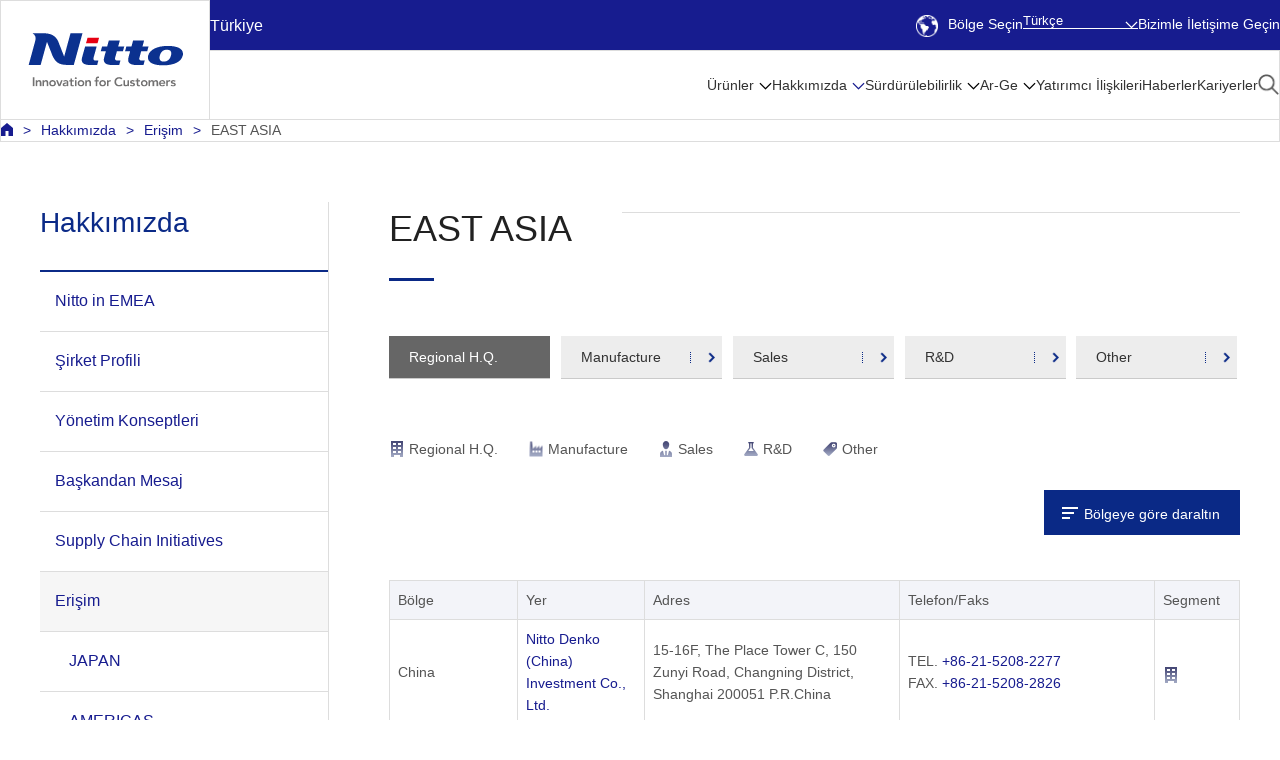

--- FILE ---
content_type: text/html;charset=UTF-8
request_url: https://form.nitto.com/tr/tr/about_us/access/eastasia/
body_size: 71785
content:




<!DOCTYPE html PUBLIC "-//W3C//DTD XHTML 1.0 Transitional//EN" "http://www.w3.org/TR/xhtml1/DTD/xhtml1-transitional.dtd">
<html lang="tr" xml:lang="tr" xmlns="http://www.w3.org/1999/xhtml">
  <head>

    <meta content="text/html; charset=utf-8" http-equiv="Content-Type" />
    <!-- SP::META -->
    <meta name="viewport" content="width=device-width,initial-scale=1">
    <!-- /SP::META -->
    <title>EAST ASIA | Nitto in Türkiye</title>
    <meta content="access_Description" name="Description" />
    <meta content="access_Keyword" name="Keywords" />
    <link rel="alternate" hreflang="ja" href="https://www.nitto.com/jp/ja/about_us/access/eastasia/" />
    <link rel="alternate" hreflang="en-jp" href="https://www.nitto.com/jp/en/about_us/access/eastasia/" />
    <link rel="alternate" hreflang="pt-br" href="https://www.nitto.com/br/pt/about_us/access/eastasia/" />
    <link rel="alternate" hreflang="en-in" href="https://www.nitto.com/in/en/about_us/access/eastasia/" />
    <link rel="alternate" hreflang="en-id" href="https://www.nitto.com/sea/en/about_us/access/eastasia/" />
    <link rel="alternate" hreflang="en-kh" href="https://www.nitto.com/sea/en/about_us/access/eastasia/" />
    <link rel="alternate" hreflang="en-la" href="https://www.nitto.com/sea/en/about_us/access/eastasia/" />
    <link rel="alternate" hreflang="en-my" href="https://www.nitto.com/sea/en/about_us/access/eastasia/" />
    <link rel="alternate" hreflang="en-ph" href="https://www.nitto.com/sea/en/about_us/access/eastasia/" />
    <link rel="alternate" hreflang="en-sg" href="https://www.nitto.com/sea/en/about_us/access/eastasia/" />
    <link rel="alternate" hreflang="en-th" href="https://www.nitto.com/sea/en/about_us/access/eastasia/" />
    <link rel="alternate" hreflang="en-vn" href="https://www.nitto.com/sea/en/about_us/access/eastasia/" />
    <link rel="alternate" hreflang="tr" href="https://www.nitto.com/tr/tr/about_us/access/eastasia/" />
    <link rel="alternate" hreflang="es-ar" href="https://www.nitto.com/br/es/about_us/access/eastasia/" />
    <link rel="alternate" hreflang="es-bo" href="https://www.nitto.com/br/es/about_us/access/eastasia/" />
    <link rel="alternate" hreflang="es-bz" href="https://www.nitto.com/br/es/about_us/access/eastasia/" />
    <link rel="alternate" hreflang="es-cl" href="https://www.nitto.com/br/es/about_us/access/eastasia/" />
    <link rel="alternate" hreflang="es-co" href="https://www.nitto.com/br/es/about_us/access/eastasia/" />
    <link rel="alternate" hreflang="es-cr" href="https://www.nitto.com/br/es/about_us/access/eastasia/" />
    <link rel="alternate" hreflang="es-ec" href="https://www.nitto.com/br/es/about_us/access/eastasia/" />
    <link rel="alternate" hreflang="es-gt" href="https://www.nitto.com/br/es/about_us/access/eastasia/" />
    <link rel="alternate" hreflang="es-hn" href="https://www.nitto.com/br/es/about_us/access/eastasia/" />
    <link rel="alternate" hreflang="es-mx" href="https://www.nitto.com/br/es/about_us/access/eastasia/" />
    <link rel="alternate" hreflang="es-pa" href="https://www.nitto.com/br/es/about_us/access/eastasia/" />
    <link rel="alternate" hreflang="es-pe" href="https://www.nitto.com/br/es/about_us/access/eastasia/" />
    <link rel="alternate" hreflang="es-py" href="https://www.nitto.com/br/es/about_us/access/eastasia/" />
    <link rel="alternate" hreflang="es-uy" href="https://www.nitto.com/br/es/about_us/access/eastasia/" />
    <link rel="alternate" hreflang="es-ve" href="https://www.nitto.com/br/es/about_us/access/eastasia/" />
    <link rel="alternate" hreflang="ko" href="https://www.nitto.com/kr/ko/about_us/access/eastasia/" />
    <link rel="alternate" hreflang="en-ca" href="https://www.nitto.com/us/en/about_us/access/eastasia/" />
    <link rel="alternate" hreflang="en-us" href="https://www.nitto.com/us/en/about_us/access/eastasia/" />
    <link rel="alternate" hreflang="en-ae" href="https://www.nitto.com/eu/en/about_us/access/eastasia/" />
    <link rel="alternate" hreflang="en-be" href="https://www.nitto.com/eu/en/about_us/access/eastasia/" />
    <link rel="alternate" hreflang="en-bg" href="https://www.nitto.com/eu/en/about_us/access/eastasia/" />
    <link rel="alternate" hreflang="en-ch" href="https://www.nitto.com/eu/en/about_us/access/eastasia/" />
    <link rel="alternate" hreflang="en-cy" href="https://www.nitto.com/eu/en/about_us/access/eastasia/" />
    <link rel="alternate" hreflang="en-cz" href="https://www.nitto.com/eu/en/about_us/access/eastasia/" />
    <link rel="alternate" hreflang="en-dk" href="https://www.nitto.com/eu/en/about_us/access/eastasia/" />
    <link rel="alternate" hreflang="en-fi" href="https://www.nitto.com/eu/en/about_us/access/eastasia/" />
    <link rel="alternate" hreflang="en-gr" href="https://www.nitto.com/eu/en/about_us/access/eastasia/" />
    <link rel="alternate" hreflang="en-hr" href="https://www.nitto.com/eu/en/about_us/access/eastasia/" />
    <link rel="alternate" hreflang="en-hu" href="https://www.nitto.com/eu/en/about_us/access/eastasia/" />
    <link rel="alternate" hreflang="en-kw" href="https://www.nitto.com/eu/en/about_us/access/eastasia/" />
    <link rel="alternate" hreflang="en-lt" href="https://www.nitto.com/eu/en/about_us/access/eastasia/" />
    <link rel="alternate" hreflang="en-lv" href="https://www.nitto.com/eu/en/about_us/access/eastasia/" />
    <link rel="alternate" hreflang="en-md" href="https://www.nitto.com/eu/en/about_us/access/eastasia/" />
    <link rel="alternate" hreflang="en-me" href="https://www.nitto.com/eu/en/about_us/access/eastasia/" />
    <link rel="alternate" hreflang="en-mt" href="https://www.nitto.com/eu/en/about_us/access/eastasia/" />
    <link rel="alternate" hreflang="en-nl" href="https://www.nitto.com/eu/en/about_us/access/eastasia/" />
    <link rel="alternate" hreflang="en-no" href="https://www.nitto.com/eu/en/about_us/access/eastasia/" />
    <link rel="alternate" hreflang="en-om" href="https://www.nitto.com/eu/en/about_us/access/eastasia/" />
    <link rel="alternate" hreflang="en-pl" href="https://www.nitto.com/eu/en/about_us/access/eastasia/" />
    <link rel="alternate" hreflang="en-pt" href="https://www.nitto.com/eu/en/about_us/access/eastasia/" />
    <link rel="alternate" hreflang="en-qa" href="https://www.nitto.com/eu/en/about_us/access/eastasia/" />
    <link rel="alternate" hreflang="en-ro" href="https://www.nitto.com/eu/en/about_us/access/eastasia/" />
    <link rel="alternate" hreflang="en-sa" href="https://www.nitto.com/eu/en/about_us/access/eastasia/" />
    <link rel="alternate" hreflang="en-se" href="https://www.nitto.com/eu/en/about_us/access/eastasia/" />
    <link rel="alternate" hreflang="en-si" href="https://www.nitto.com/eu/en/about_us/access/eastasia/" />
    <link rel="alternate" hreflang="en-sk" href="https://www.nitto.com/eu/en/about_us/access/eastasia/" />
    <link rel="alternate" hreflang="eu-gb" href="https://www.nitto.com/eu/en/about_us/access/eastasia/" />
    <link rel="alternate" hreflang="fr" href="https://www.nitto.com/eu/fr/about_us/access/eastasia/" />
    <link rel="alternate" hreflang="de" href="https://www.nitto.com/eu/de/about_us/access/eastasia/" />
    <link rel="alternate" hreflang="zh-Hant-tw" href="https://www.nitto.com/tw/zht/about_us/access/eastasia/" />
    <link rel="alternate" hreflang="en-tw" href="https://www.nitto.com/tw/en/about_us/access/eastasia/" />
    <link rel="alternate" hreflang="it" href="https://www.nitto.com/eu/it/about_us/access/eastasia/" />
    <link rel="alternate" hreflang="es-es" href="https://www.nitto.com/eu/es/about_us/access/eastasia/" />
    <link rel="alternate" hreflang="en-at" href="https://www.nitto.com/au/en/about_us/access/eastasia/" />
    <link rel="alternate" hreflang="en-nz" href="https://www.nitto.com/au/en/about_us/access/eastasia/" />

    <meta content="text/javascript" http-equiv="Content-Script-Type" />
    <meta content="text/css" http-equiv="Content-Style-Type" />

    <!-- OGP -->
    <meta property="og:title" content="EAST ASIA" />
    <meta property="og:type" content="article" />
    <meta property="og:description" content="access_Description" />
    <meta property="og:site_name" content="Nitto in Türkiye" />
    <meta property="og:image" content="https://www.nitto.com/common/img/ogp_common_image.png" />
    <meta property="og:url" content="https://www.nitto.com/tr/tr/about_us/access/eastasia/index.jsp" />
    <meta name="twitter:card" content="summary_large_image" />
    <!-- /OGP -->


    <!-- Common Resources -->
    <link href="/common/img/favicon.ico" rel="shortcut icon" />
    <link href="/common/css/print.css" media="print" rel="stylesheet" type="text/css" />
    <link href="/common/css/general.css" media="all" rel="stylesheet" type="text/css" />
    <link href="/common/css/global.css" media="all" rel="stylesheet" type="text/css" />
    <link href="/common/css/module.css" media="all" rel="stylesheet" type="text/css" />
    <link href="/common/css/page.css" media="all" rel="stylesheet" type="text/css" />
    <!-- SP::CSS -->
    <link href="/common/css/rsp.css" media="all" rel="stylesheet" type="text/css" />
    <!-- /SP::CSS -->
    <link href="/common_new/css/general.css" media="all" rel="stylesheet" type="text/css" />
    <link href="/common_new/css/layout.css" media="all" rel="stylesheet" type="text/css" />
    <link href="/common_new/css/module.css" media="all" rel="stylesheet" type="text/css" />
    <link href="/common_new/css/print.css" media="print" rel="stylesheet" type="text/css" />

    <script src="/common/js/jquery.js" type="text/javascript"></script>
    <script src="/common/js/global.js" type="text/javascript"></script>
    <script src="/common/js/jquery.matchHeight.js" type="text/javascript"></script>
    <script src="/common/js/globalnavi.js" type="text/javascript"></script>

    <!-- SP::JS -->
    <script src="/common/js/rsp.js" type="text/javascript"></script>
    <!-- /SP::JS -->
    <script src="/common_new/js/common.js" type="text/javascript"></script>
    <script src="/common_new/js/flipsnap.min.js" type="text/javascript"></script>
    <!-- /Common Resources -->
    <!-- Common Local Resources -->
    <link href="/tr/tr/common_local/css/style.css" media="all" rel="stylesheet" type="text/css" />
    <link href="/tr/tr/common_local/css/global_nav.css" media="all" rel="stylesheet" type="text/css" />
    <!-- /Common Local Resources -->

<!-- 2023 Header & Footer Resources -->
<link href="/common_2023/css/navigation.css" rel="stylesheet">
<link href="/common_2023/css/adjust.css" rel="stylesheet">
<script src="/common_2023/js/navigation.js" type="module"></script>
<script src="/common_2023/js/adjust.js" type="module"></script>
<!-- /2023 Header & Footer Resources -->


  </head>
  <body class="s-local s-page g-rsp-page">
<!-- Google Tag Manager -->
<noscript><iframe src="//www.googletagmanager.com/ns.html?id=GTM-NHVKSC"
height="0" width="0" style="display:none;visibility:hidden"></iframe></noscript>
<script>(function(w,d,s,l,i){w[l]=w[l]||[];w[l].push({'gtm.start':
new Date().getTime(),event:'gtm.js'});var f=d.getElementsByTagName(s)[0],
j=d.createElement(s),dl=l!='dataLayer'?'&l='+l:'';j.async=true;j.src=
'//www.googletagmanager.com/gtm.js?id='+i+dl;f.parentNode.insertBefore(j,f);
})(window,document,'script','dataLayer','GTM-NHVKSC');</script>
<!-- End Google Tag Manager -->



<script type="text/javascript"> 
//<![CDATA[ 
var locale_and_language = '/tr/tr';
function fillLocale_And_Language (target2) {
    target2.value =  locale_and_language;
}
//]]>
</script>
<div id="top"></div>
<p id="G-SKIP"><a href="#G-MAIN-AREA">Ana metne git</a></p>
<noscript><p id="NoScript">Este site usa JavaScript. Favor ativar Javascript na configuração do navegador para visualizar o conteúdo Bu site JavaScript kullanmaktadır. İçeriği görüntülemek için lütfen tarayıcı ayarlarınızda  JavaScript etkinleştiriniz.</p></noscript>
<header class="Header" id="header">
<div class="Header__inner">
<div class="Header__logo">
<h1><a href="/tr/tr/"><img src="/common_2023/img/nitto_logo.svg" alt="Nitto" width="300" height="105"></a></h1>
</div>
<div class="Header__utility">
<div class="Header__region">Türkiye</div>
<ul class="Header__utilityLinks">
<li class="Header__selectRegion"><a href="/" lang="en"><span class="IconEarth"></span>Bölge Seçin</a></li>
<li class="Header__langSelect">

<div class="HeaderLangMenu">
<button class="HeaderLangMenu__button">
<span class="HeaderLangMenu__buttonLabel --desktop">Türkçe</span>
<span class="HeaderLangMenu__buttonLabel --mobile">TR</span>
</button>
<div class="HeaderLangMenu__panel">
<ul>
<li><a href="/eu/en/about_us/access/eastasia/" lang="en">English</a></li>
<li><a href="/eu/fr/about_us/access/eastasia/" lang="fr">Français</a></li>
<li><a href="/eu/de/about_us/access/eastasia/" lang="de">Deutsch</a></li>
<li><a href="/eu/it/about_us/access/eastasia/" lang="it">Italiano</a></li>
<li><a href="/eu/es/about_us/access/eastasia/" lang="es">Español</a></li>
</ul>
</div>
</div>
</li>
<li class="Header__contact"><a href="https://form.nitto.com/tr/tr/form/inquiries/" class="m-popup">Bizimle İletişime Geçin</a></li>
</ul>
<button class="Header__regionButton" aria-label="Select Region">
<span class="IconEarth"></span>
<span class="IconCross"></span>
</button>
<button class="Header__menuButton" aria-label="Menu">
<span class="IconHamburger">
<span class="IconHamburger__bar1"></span>
<span class="IconHamburger__bar2"></span>
<span class="IconHamburger__bar3"></span>
</span>
<span class="IconCross"></span>
</button>
</div>
<div class="Header__regionPanel">
</div><!-- /.Header__regionPanel -->
<div class="Header__other">
<div class="HeaderSearch">
<div class="HeaderSearchForm">
<form class="m-search" name="search_form" action="/tr/tr/search/" role="search">
<label for="i_search_input_ja">Anahtar Sözcüğe göre Arama</label>
<div class="HeaderSearchForm__container">
<div class="HeaderSearchForm__input">
<input class="iSearchAssist m-keyword" id="i_search_input_ja" type="text" name="kw" placeholder="Anahtar Sözcük Girişi" />
<input type="hidden" name="env" value="nitto3">
<input type="hidden" name="temp" value="template_tr">
</div>
<div class="HeaderSearchForm__button">
<input alt="Araştır" src="/common_2023/img/icon_product_search.png" type="image" />
</div>
</div>
</form>
</div>
<div class="HeaderSearch__close"><button><span class="IconCross"></span>Kapat</button></div>
</div><!-- /.HeaderSearch -->
<nav class="Menu">
<ul class="Menu__menuBar">
<li class="Menu__menuItem">
<div class="Menu__category">
<a class="Menu__categoryAnchor --sub" href="/tr/tr/products/">Ürünler</a>
</div>
<div class="MenuPanel">
<div class="MenuPanel__inner">
<button class="MenuPanel__back">Menü</button>
<p class="MenuPanel__category"><a href="/tr/tr/products/">Ürünler</a></p>
<div class="MenuPanel__grid --grid-4">
<div class="MenuPanel__gridItem">
<div class="MenuPanel__panel"><button>Endüstriyel Bant</button></div>
<div class="MenuPanel__detail">
<ul class="MenuPanel__links">
<li class="MenuPanel__panelTitle"><span>Endüstriyel Bant</span>
<ul>
<li class="MenuPanel__link"><a href="/tr/tr/products/double/">Çift Taraflı Bant</a></li>
<li class="MenuPanel__link"><a href="/tr/tr/products/surface/">Yüzey Koruyucu Film</a></li>
<li class="MenuPanel__link"><a href="/tr/tr/products/sealing/">Yalıtım Malzemeleri</a></li>
<li class="MenuPanel__link"><a href="/tr/tr/products/maskingtape/">Maskeleme Bandı</a></li>
<li class="MenuPanel__link"><a href="/tr/tr/products/construction/">Konut ve İnşaat için Materyaller</a></li>
<li class="MenuPanel__link"><a href="/tr/tr/products/semicon/">Yarı İletken İmalat Süreci Ürünleri</a></li>
<li class="MenuPanel__link"><a href="/tr/tr/products/e_parts/">Elektrikli ve Elektronik Cihazlar için Bant</a></li>
<li class="MenuPanel__link"><a href="/tr/tr/products/resin/">Floroplastik Tabakalar ve Bant NITOFLON™</a></li>
<li class="MenuPanel__link"><a href="/tr/tr/products/temish_search/">Floroplastik Gözenekli Film TEMISH™</a></li>
<li class="MenuPanel__link"><a href="/tr/tr/products/film/">Gözenekli Tabaka/Nefes Alabilen Malzeme</a></li>
<li class="MenuPanel__link"><a href="/tr/tr/products/packaging_and_equip/">Ambalaj Bandı</a></li>
<li class="MenuPanel__link"><a href="/tr/tr/products/barcode/">Fonksiyonel Termal Transfer Sistemi</a></li>
</ul>
</li>
</ul>
</div>
</div>
<div class="MenuPanel__gridItem">
<div class="MenuPanel__panel"><button>Optronik</button></div>
<div class="MenuPanel__detail">
<ul class="MenuPanel__links">
<li class="MenuPanel__panelTitle"><span>Optronik</span>
<ul>
<li class="MenuPanel__link"><a href="/tr/tr/products/optical/">FPD/Dokunmatik Panel ile İlgili Ürünler</a></li>
<li class="MenuPanel__link"><a href="/tr/tr/products/flexible/">Esnek Baskılı Devre Kartları</a></li>
</ul>
</li>
</ul>
</div>
</div>
<div class="MenuPanel__gridItem">
<div class="MenuPanel__panel"><button>İnsan Hayatı</button></div>
<div class="MenuPanel__detail">
<ul class="MenuPanel__links">
<li class="MenuPanel__panelTitle"><span>İnsan Hayatı</span>
<ul>
<li class="MenuPanel__link"><a href="/tr/tr/products/membrane/list/">Membran Ürünler</a></li>
<li class="MenuPanel__link"><a href="/tr/tr/products/medical/">Tıbbi Ürünler</a></li>
<li class="MenuPanel__link"><a href="/tr/tr/products/hygiene/">Hijyen</a></li>
</ul>
</li>
</ul>
</div>
</div>
<div class="MenuPanel__gridItem">
<div class="MenuPanel__panel"><button>Yeni Ürünler/Teknolojiler</button></div>
<div class="MenuPanel__detail">
<ul class="MenuPanel__links">
<li class="MenuPanel__panelTitle"><span>Yeni Ürünler/Teknolojiler</span>
<ul>
<li class="MenuPanel__link"><a href="/tr/tr/products/raycrea/">Işık Kontrol Teknolojisi "RAYCREA"</a></li>
<li class="MenuPanel__link"><a href="/tr/tr/products/flexSensing/">Esnek Algılama</a></li>
</ul>
</li>
</ul>
</div>
<div class="MenuPanel__productLinks">
<ul>
<li class="MenuPanel__productLink"><a href="/tr/tr/markets/industry/"><span>Sektöre göre Bul</span></a></li>
<li class="MenuPanel__productLink"><a href="/tr/tr/markets/function/"><span>İşleve Göre Bul</span></a></li>
</ul>
</div>
</div>
</div>

<div class="MenuPanel__close"><button><span class="IconCross"></span>Kapat</button></div>
</div>
</div>
</li>
<li class="Menu__menuItem">
<div class="Menu__category">
<a class="Menu__categoryAnchor --sub" href="/tr/tr/about_us/">Hakkımızda</a>
</div>
<div class="MenuPanel">
<div class="MenuPanel__inner">
<button class="MenuPanel__back">Menü</button>
<p class="MenuPanel__category"><a href="/tr/tr/about_us/">Hakkımızda</a></p>
<div class="MenuPanel__grid --grid-4">
<div class="MenuPanel__gridItem">
<ul class="MenuPanel__links">
<li class="MenuPanel__panelLink"><a href="/tr/tr/about_us/europe/"><span>Nitto in EMEA</span></a>
<ul>
<li class="MenuPanel__link"><a href="/tr/tr/about_us/europe/Belgium/">Nitto in Belgium</a></li>
<!--<li class="MenuPanel__link"><a href="/tr/tr/about_us/europe/uk/">Nitto in United Kingdom</a></li>-->
<!--<li class="MenuPanel__link"><a href="/tr/tr/about_us/europe/czech/">Nitto in Czech Republic</a></li>-->
<!--<li class="MenuPanel__link"><a href="/tr/tr/about_us/europe/hungary/">Nitto in Hungary</a></li>-->
<!--<li class="MenuPanel__link"><a href="/tr/tr/about_us/europe/sweden/">Nitto in Sweden</a></li>-->
<li class="MenuPanel__link"><a href="/tr/tr/about_us/europe/turkey/">Nitto in Turkey</a></li>
<li class="MenuPanel__link"><a href="/tr/tr/about_us/europe/germany/">Nitto in Germany</a></li>
<!--<li class="MenuPanel__link"><a href="/tr/tr/about_us/europe/france/">Nitto in France</a></li>-->
<!--<li class="MenuPanel__link"><a href="/tr/tr/about_us/europe/italy/">Nitto in Italy</a></li>-->
<!--<li class="MenuPanel__link"><a href="/tr/tr/about_us/europe/poland/">Nitto in Poland</a></li>-->
<!--<li class="MenuPanel__link"><a href="/tr/tr/about_us/europe/spain/">Nitto in Spain</a></li>-->
<!--<li class="MenuPanel__link"><a href="/tr/tr/about_us/europe/russia/">Nitto in Russia</a></li>-->
<!--<li class="MenuPanel__link"><a href="/tr/tr/about_us/europe/southafrica/">Nitto in Republic of South Africa</a></li>-->
</ul>
</li>
</ul>
</div>
<div class="MenuPanel__gridItem">
<ul class="MenuPanel__links">
<li class="MenuPanel__panelLink"><a href="/tr/tr/about_us/message/"><span>Başkandan Mesaj</span></a></li>
</ul>
</div>
<div class="MenuPanel__gridItem">
<div class="MenuPanel__panel"><button>Yönetim Konseptleri</button></div>
<div class="MenuPanel__detail">
<ul class="MenuPanel__links">
<li class="MenuPanel__panelLink"><a href="/tr/tr/about_us/concepts/"><span>Yönetim Konseptleri</span></a>
<ul>
<li class="MenuPanel__link"><a href="/tr/tr/about_us/concepts/vision1/">Kurumsal Felsefe</a></li>
<li class="MenuPanel__link"><a href="/tr/tr/about_us/concepts/nitto_for_everyone_2025/">Orta Vadeli Yönetim Planı</a></li>
<li class="MenuPanel__link"><a href="/tr/tr/about_us/concepts/businessmodel/">Nitto'nun Orijinal İş Modelleri</a></li>
<li class="MenuPanel__link"><a href="/tr/tr/about_us/concepts/brand/">Nitto Markası hakkında</a></li>
</ul>
</li>
</ul>
</div>
</div>
<div class="MenuPanel__gridItem">
<div class="MenuPanel__panel"><button>Şirket Profili</button></div>
<div class="MenuPanel__detail">
<ul class="MenuPanel__links">
<li class="MenuPanel__panelLink"><a href="/tr/tr/about_us/corporate/"><span>Şirket Profili</span></a>
<ul>
<li class="MenuPanel__link"><a href="/tr/tr/about_us/corporate/outline/">Şirket Bilgileri</a></li>
<li class="MenuPanel__link"><a href="/tr/tr/about_us/corporate/results/">Önemli Mali Veriler</a></li>
<li class="MenuPanel__link"><a href="/tr/tr/about_us/corporate/history/">Tarihçe</a></li>
<li class="MenuPanel__link"><a href="/tr/tr/about_us/corporate/board/">Yönetim Kurulu</a></li>
<li class="MenuPanel__link"><a href="/tr/tr/about_us/corporate/organization/">Organizasyon Şeması</a></li>
<li class="MenuPanel__link"><a href="/tr/tr/about_us/corporate/group/">Küresel Ağ</a></li>
<li class="MenuPanel__link"><a href="/tr/tr/about_us/corporate/corporate_profile/">Şirket Profili PDF</a></li>
<li class="MenuPanel__link"><a href="/tr/tr/about_us/corporate/corporate_movie/">Şirket Filmi</a></li>
<li class="MenuPanel__link"><a href="/tr/tr/about_us/corporate/award/">Ödüller</a></li>
<li class="MenuPanel__link"><a href="/tr/tr/about_us/corporate/business_study/">Vaka Çalışmaları</a></li>
</ul>
</li>
</ul>
</div>
</div>
<div class="MenuPanel__gridItem">
<div class="MenuPanel__panel"><button>Tedarik Zinciri Girişimleri</button></div>
<div class="MenuPanel__detail">
<ul class="MenuPanel__links">
<li class="MenuPanel__panelLink"><a href="/tr/tr/sustainability/social/procurement/"><span>Tedarik Zinciri Girişimleri</span></a>
<ul>
<li class="MenuPanel__link"><a href="/tr/tr/sustainability/social/procurement/policy/">Tedarik Zinciri Yönetimi</a></li>
<li class="MenuPanel__link"><a href="/tr/tr/sustainability/social/procurement/sustainable_procurement/">Sürdürülebilir Tedarik Girişimleri</a></li>
<li class="MenuPanel__link"><a href="/tr/tr/sustainability/social/procurement/new/">İşlemler</a></li>
<li class="MenuPanel__link"><a href="/tr/tr/sustainability/social/procurement/partner_hotline/">İş Ortağı Acil Hat</a></li>
<li class="MenuPanel__link"><a href="/tr/tr/sustainability/social/procurement/checklist/">Tedarik Kontrol Listesi</a></li>
</ul>
</li>
</ul>
</div>
</div>
<div class="MenuPanel__gridItem">
<div class="MenuPanel__panel"><button>Yer</button></div>
<div class="MenuPanel__detail">
<ul class="MenuPanel__links">
<li class="MenuPanel__panelLink"><a href="/tr/tr/about_us/access/"><span>Yer</span></a>
<ul>
<li class="MenuPanel__link"><a href="/tr/tr/about_us/access/japan/">JAPONYA</a></li>
<li class="MenuPanel__link"><a href="/tr/tr/about_us/access/americas/">AMERİKA KITASI</a></li>
<li class="MenuPanel__link"><a href="/tr/tr/about_us/access/europe/">EMEA</a></li>
<li class="MenuPanel__link"><a href="/tr/tr/about_us/access/eastasia/">DOĞU ASYA</a></li>
<li class="MenuPanel__link"><a href="/tr/tr/about_us/access/southeastasia/">GÜNEYDOĞU ASYA VE OKYANUSYA</a></li>
</ul>
</li>
</ul>
</div>
</div>
<div class="MenuPanel__gridItem">
<ul class="MenuPanel__links">
<li class="MenuPanel__panelLink"><a href="/tr/tr/about_us/library/"><span>Nitto Kitaplığı</span></a></li>
</ul>
</div>
<div class="MenuPanel__gridItem">
<ul class="MenuPanel__links">
<li class="MenuPanel__panelLink"><a href="/tr/tr/about_us/discover_nitto/"><span>Nitto’yu Keşfet</span></a></li>
</ul>
</div>
</div>

<div class="MenuPanel__close"><button><span class="IconCross"></span>Kapat</button></div>
</div>
</div>
</li>
<li class="Menu__menuItem">
<div class="Menu__category">
<a class="Menu__categoryAnchor --sub" href="/tr/tr/sustainability/">Sürdürülebilirlik</a>
</div>
<div class="MenuPanel">
<div class="MenuPanel__inner">
<button class="MenuPanel__back">Menü</button>
<p class="MenuPanel__category"><a href="/tr/tr/sustainability/">Sürdürülebilirlik</a></p>
<div class="MenuPanel__grid --grid-4">
<div class="MenuPanel__gridItem">
<div class="MenuPanel__panel"><button>Odaklanmış</button></div>
<div class="MenuPanel__detail">
<ul class="MenuPanel__links">
<li class="MenuPanel__panelLink"><a href="/tr/tr/sustainability/infocus/"><span>Odaklanmış</span></a>
<ul>
<li class="MenuPanel__link"><a href="/tr/tr/sustainability/infocus/top_message/">Başkandan Mesaj</a></li>
<li class="MenuPanel__link"><a href="/tr/tr/sustainability/infocus/policy/">Sürdürülebilirlik hakkında Temel Politika</a></li>
<li class="MenuPanel__link"><a href="/tr/tr/sustainability/infocus/materiality/">Sürdürülebilirlik için Önemli Sorunlar</a></li>
<li class="MenuPanel__link"><a href="/tr/tr/sustainability/infocus/stakeholders/">Paydaşlarla İlişki</a></li>
<li class="MenuPanel__link"><a href="/tr/tr/sustainability/infocus/TCFD/">TCFD Önerileri Uyarınca Açıklama</a></li>
<li class="MenuPanel__link"><a href="/tr/tr/sustainability/infocus/flags/">PlanetFlags™/HumanFlags™ Takdir Programı<br>
-Çevreye ve/veya İnsan Hayatına Katkıda Bulunan Ürünler</a></li>
<li class="MenuPanel__link"><a href="/tr/tr/sustainability/infocus/TNFD/">Nitto Group’s Response to Nature-Related Issues <br/>(Disclosure Based on TNFD Recommendations)</a></li>
</ul>
</li>
</ul>
</div>
</div>
<div class="MenuPanel__gridItem">
<div class="MenuPanel__panel"><button>Çevreye Dair Çabalar</button></div>
<div class="MenuPanel__detail">
<ul class="MenuPanel__links">
<li class="MenuPanel__panelLink"><a href="/tr/tr/sustainability/environment/"><span>Çevreye Dair Çabalar</span></a>
<ul>
<li class="MenuPanel__link"><a href="/tr/tr/sustainability/environment/policy/">Çevre Yönetimi</a></li>
<li class="MenuPanel__link"><a href="/tr/tr/sustainability/environment/decarbonized_society/">Karbondan arındırılmış bir toplumun hayata geçirilmesi</a></li>
<li class="MenuPanel__link"><a href="/tr/tr/sustainability/environment/circular_society/">Döngüsel Toplumun Hayata Geçirilmesi</a></li>
<li class="MenuPanel__link"><a href="/tr/tr/sustainability/environment/biodiversity/">Biyoçeşitliliğin Korunması</a></li>
<li class="MenuPanel__link"><a href="/tr/tr/sustainability/environment/sites/">Tesislere göre Çevre Faaliyetleri</a></li>
<!--<li class="MenuPanel__link"><a href="/tr/tr/sustainability/environment/data/">Çevresel Veriler</a></li>-->
<li class="MenuPanel__link"><a href="/tr/tr/sustainability/environment/chemical/">Kimyasal Madde Yönetimi</a></li>
</ul>
</li>
</ul>
</div>
</div>
<div class="MenuPanel__gridItem">
<div class="MenuPanel__panel"><button>Toplumla İlişki</button></div>
<div class="MenuPanel__detail">
<ul class="MenuPanel__links">
<li class="MenuPanel__panelLink"><a href="/tr/tr/sustainability/social/"><span>Toplumla İlişki</span></a>
<ul>
<li class="MenuPanel__link"><a href="/tr/tr/sustainability/social/procurement/">Tedarik Zinciri Girişimleri</a></li>
<li class="MenuPanel__link"><a href="/tr/tr/sustainability/social/human/">İnsan Hakları hakkında Temel Politika</a></li>
<li class="MenuPanel__link"><a href="/tr/tr/sustainability/social/safety/">Mesleki Güvenlik ve Sağlık</a></li>
<li class="MenuPanel__link"><a href="/tr/tr/sustainability/social/customer_satisfaction/">Ürün Kalitesi</a></li>
<li class="MenuPanel__link"><a href="/tr/tr/sustainability/social/contribution/">Sosyal Eylem Programı</a></li>
<li class="MenuPanel__link"><a href="/tr/tr/sustainability/social/human_resources/">İnsan Kaynakları Yönetimi</a></li>
</ul>
</li>
</ul>
</div>
</div>
<div class="MenuPanel__gridItem">
<div class="MenuPanel__panel"><button>Kurumsal Yönetimi</button></div>
<div class="MenuPanel__detail">
<ul class="MenuPanel__links">
<li class="MenuPanel__panelLink"><a href="/tr/tr/sustainability/governance/"><span>Kurumsal Yönetimi</span></a>
<ul>
<li class="MenuPanel__link"><a href="/tr/tr/ir/governance/policy/">Kurumsal Yönetim hakkındaki Temel Görüşlerimiz</a></li>
<li class="MenuPanel__link"><a href="/tr/tr/ir/governance/system/">Kurumsal Yönetim Sistemi</a></li>
<li class="MenuPanel__link"><a href="/tr/tr/ir/governance/board_policy/">Yönetim Kurulu ve Şirket Denetçiler Kurulu ile ilgili Politikalar</a></li>
<li class="MenuPanel__link"><a href="/tr/tr/sustainability/governance/capital_stockprice_action/">Action to Implement Management that is Conscious of Cost of Capital and Stock Price</a></li>
<li class="MenuPanel__link"><a href="/tr/tr/ir/governance/constructive_dialogue/">Paydaşlarla Yapıcı Diyaloğa İlişkin Politikalar</a></li>
<li class="MenuPanel__link"><a href="/tr/tr/ir/governance/cross_shareholdings/">Çapraz Hissedarlığa Temel Yaklaşımlar</a></li>
<li class="MenuPanel__link"><a href="/tr/tr/ir/governance/cgreport/">Kurumsal Yönetimi Raporu</a></li>
<li class="MenuPanel__link"><a href="/tr/tr/sustainability/governance/guideline/">İş Yönetimi Kuralları</a></li>
<li class="MenuPanel__link"><a href="/tr/tr/sustainability/governance/management/">Risk Yönetimi</a></li>
<li class="MenuPanel__link"><a href="/tr/tr/sustainability/governance/compliance/">Uyumluluk</a></li>
<li class="MenuPanel__link"><a href="/tr/tr/sustainability/governance/security/">Information Security</a></li>
</ul>
</li>
</ul>
</div>
</div>
<div class="MenuPanel__gridItem">
<ul class="MenuPanel__links">
<li class="MenuPanel__panelLink"><a href="/tr/tr/sustainability/report/"><span>Nitto Group Entegre Raporu</span></a></li>
</ul>
</div>
<div class="MenuPanel__gridItem">
<div class="MenuPanel__panel"><button>Dış Değerlendirmeler/Elde Edilen Durumun Belgelendirilmesi</button></div>
<div class="MenuPanel__detail">
<ul class="MenuPanel__links">
<li class="MenuPanel__panelLink"><a href="/tr/tr/sustainability/certificate/"><span>Dış Değerlendirmeler/Elde Edilen Durumun Belgelendirilmesi</span></a>
<ul>
<li class="MenuPanel__link"><a href="/tr/tr/sustainability/certificate/iso/">Yönetim Sistemi Belgelendirme Durumu</a></li>
<li class="MenuPanel__link"><a href="/tr/tr/sustainability/certificate/djsi/">Dışarıdan Takdir</a></li>
</ul>
</li>
</ul>
</div>
</div>
<div class="MenuPanel__gridItem">
<ul class="MenuPanel__links">
<li class="MenuPanel__panelLink"><a href="/tr/tr/sustainability/gri/"><span>GRI Endeksi</span></a></li>
</ul>
</div>
<div class="MenuPanel__gridItem">
<ul class="MenuPanel__links">
<li class="MenuPanel__panelLink"><a href="/tr/tr/sustainability/data_book/"><span>Sürdürülebilirlik Veri Kitabı</span></a></li>
</ul>
</div>
<div class="MenuPanel__gridItem">
<ul class="MenuPanel__links">
<li class="MenuPanel__panelLink"><a href="/tr/tr/sustainability/cdp/"><span>CDP’ye Sürdürülebilirlik Yanıtı</span></a></li>
</ul>
</div>
</div>

<div class="MenuPanel__close"><button><span class="IconCross"></span>Kapat</button></div>
</div>
</div>
</li>
<li class="Menu__menuItem">
<div class="Menu__category">
<a class="Menu__categoryAnchor --sub" href="/tr/tr/rd/">Ar-Ge</a>
</div>
<div class="MenuPanel">
<div class="MenuPanel__inner">
<button class="MenuPanel__back">Menü</button>
<p class="MenuPanel__category"><a href="/tr/tr/rd/">Ar-Ge</a></p>
<div class="MenuPanel__grid --grid-4">
<div class="MenuPanel__gridItem">
<ul class="MenuPanel__links">
<li class="MenuPanel__panelLink"><a href="/tr/tr/rd/basicpolicy/"><span>ArGe hakkında Temel Politika</span></a></li>
</ul>
</div>
<div class="MenuPanel__gridItem">
<ul class="MenuPanel__links">
<li class="MenuPanel__panelLink"><a href="/tr/tr/rd/base/"><span>Çekirdek Teknolojiler</span></a></li>
</ul>
</div>
<div class="MenuPanel__gridItem">
<ul class="MenuPanel__links">
<li class="MenuPanel__panelLink"><a href="/tr/tr/rd/composite/"><span>Teknoloji Kombinasyonundan Gelen Sinerji</span></a></li>
</ul>
</div>
<div class="MenuPanel__gridItem">
<div class="MenuPanel__panel"><button>Gelişim Tarihçesi</button></div>
<div class="MenuPanel__detail">
<ul class="MenuPanel__links">
<li class="MenuPanel__panelLink"><a href="/tr/tr/rd/develop/"><span>Gelişim Tarihçesi</span></a>
<ul>
<li class="MenuPanel__link"><a href="/tr/tr/rd/develop/asthma/">Çaba ve Tutku ile Yaratılan İlaç Uygulama Sistemi – Yapışkan Yama Formülasyonu</a></li>
<li class="MenuPanel__link"><a href="/tr/tr/rd/develop/cisflex/">İnce film Metal Esaslı Kart CISFLEX™</a></li>
</ul>
</li>
</ul>
</div>
</div>
<div class="MenuPanel__gridItem">
<div class="MenuPanel__panel"><button>Open Technology</button></div>
<div class="MenuPanel__detail">
<ul class="MenuPanel__links">
<li class="MenuPanel__panelLink"><a href="/tr/tr/rd/ot/"><span>Open Technology</span></a>
<ul>
<!--<li class="MenuPanel__link"><a href="/tr/tr/rd/ot/index.jsp#license">Licensable Technology</a></li>-->
<li class="MenuPanel__link"><a href="/tr/tr/others/rd/ot/file/Open_Technology_202507.pdf" target="_blank">Radio Wave Absorber(PDF)</a></li>
<li class="MenuPanel__link"><a href="/tr/tr/rd/ot/dtf/">Radio Wave Transparency Decorative Film</a></li>
<li class="MenuPanel__link"><a href="/tr/tr/rd/ot/ec/">Electrochromic</a></li>
<!--<li class="MenuPanel__link"><a href="/tr/tr/rd/ot/index.jsp#co-creation">Co-creation Technology</a></li>-->
<li class="MenuPanel__link"><a href="/tr/tr/rd/ot/nir/">Infrared Transmission | NIR</a></li>
</ul>
</li>
</ul>
</div>
</div>
</div>

<div class="MenuPanel__close"><button><span class="IconCross"></span>Kapat</button></div>
</div>
</div>
</li>
<li class="Menu__menuItem">
<div class="Menu__category">
<a class="Menu__categoryAnchor" href="/tr/tr/ir/">Yatırımcı İlişkileri</a>
</div>
</li>
<li class="Menu__menuItem">
<div class="Menu__category">
<a class="Menu__categoryAnchor" href="/tr/tr/news/">Haberler</a>
</div>
</li>
<li class="Menu__menuItem">
<div class="Menu__category">
<a class="Menu__categoryAnchor" href="/tr/tr/employment/">Kariyerler</a>
</div>
</li>
<li class="Menu__menuItem --search">
<div class="Menu__category">
<a class="HeaderSearchButton" href="/tr/tr/search/" aria-label="Search"></a>
</div>
</li>
</ul>
</nav><!-- /.Menu -->
<div class="Header__subNav">
<ul>
<li><a href="https://form.nitto.com/tr/tr/form/inquiries/" class="m-popup">İletişim</a></li>
<li><a href="/tr/tr/faq/">SSS</a></li>
</ul>
</div>
</div><!-- /.Header__other -->
</div>
<div class="Header__backdrop"></div>
</header><!-- /.Header -->
<div class="Spacer"></div>

<nav class="Breadcrumb" aria-label="Breadcrumb">
<ol>
<li class="Breadcrumb__home"><a href="/tr/tr/"><span class="Breadcrumb__homeIcon" aria-label="HOME" role="img" /></a></li>
<li><a href="/tr/tr/about_us/">Hakkımızda</a></li>
<li><a href="/tr/tr/about_us/access/">Erişim</a></li>
<li><a aria-current="page">EAST ASIA</a></li>
</ol>
</nav>

    <!-- Main Area -->
    <div id="G-MAIN-AREA">
      <div class="layout-wrap clm2_contents">
        <div class="layout-inner clm2-inner">
          <div class="layout-sidebar">
            <div class="lnav-wrap">
            <div class="head"><h2 class="lnav-title">Hakkımızda</h2></div>
            <div class="body">
            <ul class="lnav nav">
                <li><a href="/tr/tr/about_us/europe/">Nitto in EMEA</a></li>
                <li><a href="/tr/tr/about_us/corporate/">Şirket Profili</a></li>
                <li><a href="/tr/tr/about_us/concepts/">Yönetim Konseptleri</a></li>
                <li><a href="/tr/tr/about_us/message/">Başkandan Mesaj</a></li>
                <li><a href="/tr/tr/about_us/procurement/">Supply Chain Initiatives</a></li>
                <li><a href="/tr/tr/about_us/access/" class="is-open">Erişim</a>
                <ul>
                    <li><a href="/tr/tr/about_us/access/japan/">JAPAN</a></li>
                    <li><a href="/tr/tr/about_us/access/americas/">AMERICAS</a></li>
                    <li><a href="/tr/tr/about_us/access/europe/">EMEA</a></li>
                    <li><a href="/tr/tr/about_us/access/eastasia/" class="is-active">EAST ASIA</a></li>
                    <li><a href="/tr/tr/about_us/access/southeastasia/">SOUTHEAST ASIA ＆ OCEANIA</a></li>
                </ul></li>
                <li><a href="/tr/tr/about_us/library/">Nitto Library</a></li>
                <li><a href="/tr/tr/about_us/discover_nitto/">Discover Nitto</a></li>

            </ul>
            </div>
            </div>

          </div><!--/.layout-side-->
          <div class="layout-contents">
      <div class="layout-wrap">
        <div class="layout-inner">
<!-- Headline -->
<h1 class="m-h1"><span><span><span>EAST ASIA</span></span></span></h1>
<!-- /Headline -->

<!-- Type1[Text-Top/Image-Bottom] --><!-- /Type1[Text-Top/Image-Bottom] -->                              

                                        

        </div>
      </div>  <div class="layout-wrap">
    <div class="layout-inner">
      <div class="tab-wrap js-tab">
<div class="layout-column nav-slide sp-clm2 head"><div class="clm w20p"><span class="btn btn-detail btn-hub"><a data-id="p1" class="is-active">Regional H.Q.</a></span></div><div class="clm w20p"><div class="btn btn-detail btn-hub"><a data-id="p2">Manufacture</a></div></div><div class="clm w20p"><div class="btn btn-detail btn-hub"><a data-id="p3">Sales</a></div></div><div class="clm w20p"><div class="btn btn-detail btn-hub"><a data-id="p4">R&amp;D</a></div></div><div class="clm w20p"><div class="btn btn-detail btn-hub"><a data-id="p5">Other</a></div></div></div><ul class="list-usageguide"><li class="icon01">Regional H.Q.</li><li class="icon02">Manufacture</li><li class="icon03">Sales</li><li class="icon04">R&amp;D</li><li class="icon05">Other</li></ul>

      <div id="p1" class="body js-tablesorter is-active">
        <div class="pulldown-sort">
          <div class="btn">Bölgeye göre daraltın</div>
          <ul class="pulldownlist">
            <li><a data-id="china">China</a></li>

            <li><a data-id="clear">Bölge seçimini temizle</a></li>
          </ul>
          <select class="sp-pulldownlist flag-spmode">
            <option value="clear">Bölge seçimini temizle</option>
            <option value="china">China</option>

          </select>
        </div>
          <table class="tbl tbl-tgrsortlist">
            <colgroup>
              <col width="15%">
              <col width="15%">
              <col width="30%">
              <col width="30%">
              <col width="10%">
            </colgroup>
            <thead>
              <tr>
                <th>Bölge</th>
                <th>Yer</th>
                <th>Adres</th>
                <th>Telefon/Faks</th>
                <th>Segment</th>                  
              </tr>
            </thead>
            <tbody>
<tr data-tag="china">
    <td>China</td>
    <td><a href="/tr/tr/about_us/access/eastasia/nc/index.jsp">Nitto Denko (China) Investment Co., Ltd.</a></td>
    <td><p>15-16F, The Place Tower C, 150 Zunyi Road, Changning District, Shanghai 200051 P.R.China</p></td>
    <td><p>TEL. <a href="tel:+86-21-5208-2277">+86-21-5208-2277</a><br />
FAX. <a href="tel:+86-21-5208-2826">+86-21-5208-2826</a></p></td>
    <td>
      <ul class="list-hub">
        <li><img src="/common_new/img/icon_hub05.png" alt=""></li>
      </ul>
    </td>
  </tr>
 
            </tbody>
          </table>
      </div><!--/.body-->

      <div id="p2" class="body js-tablesorter">
        <div class="pulldown-sort">
          <div class="btn">Bölgeye göre daraltın</div>
          <ul class="pulldownlist">
            <li><a data-id="china">China</a></li>
            <li><a data-id="korea">Korea</a></li>
            <li><a data-id="taiwan">Taiwan</a></li>

            <li><a data-id="clear">Bölge seçimini temizle</a></li>
          </ul>
          <select class="sp-pulldownlist flag-spmode">
            <option value="clear">Bölge seçimini temizle</option>
            <option value="china">China</option>
            <option value="korea">Korea</option>
            <option value="taiwan">Taiwan</option>

          </select>
        </div>
          <table class="tbl tbl-tgrsortlist">
            <colgroup>
              <col width="15%">
              <col width="15%">
              <col width="30%">
              <col width="30%">
              <col width="10%">
            </colgroup>
            <thead>
              <tr>
                <th>Bölge</th>
                <th>Yer</th>
                <th>Adres</th>
                <th>Telefon/Faks</th>
                <th>Segment</th>                  
              </tr>
            </thead>
            <tbody>
<tr data-tag="china">
    <td>China</td>
    <td><a href="/tr/tr/about_us/access/eastasia/nss/index.jsp">Nitto Denko (Shanghai Songjiang) Co., Ltd.</a></td>
    <td><p>716 Lianyang Rd., Songjiang Industrial Zone, Songjiang Shanghai, 201613, China</p></td>
    <td><p>TEL.<a href="tel:862157742184">+86-21-5774-2184</a><br />
FAX.<a href="tel:862157742185">+86-21-5774-2185</a></p></td>
    <td>
      <ul class="list-hub">
        <li><img src="/common_new/img/icon_hub04.png" alt=""></li><li><img src="/common_new/img/icon_hub03.png" alt=""></li><li><img src="/common_new/img/icon_hub02.png" alt=""></li>
      </ul>
    </td>
  </tr>
<tr data-tag="china">
    <td>China</td>
    <td><a href="/tr/tr/about_us/access/eastasia/nfs/index.jsp">Nitto Denko (Foshan) Co.,Ltd.</a></td>
    <td><p>No.3 Southshunxiang Rd., Wusha Area, Daliang Town, Shunde Of Foshan, Guangdong Province, 528300, China</p></td>
    <td><p>TEL. <a href="tel:+86-757-2280-2399">+86-757-2280-2399</a><br />
FAX. <a href="tel:+86-757-2280-2398">+86-757-2280-2398</a></p></td>
    <td>
      <ul class="list-hub">
        <li><img src="/common_new/img/icon_hub04.png" alt=""></li><li><img src="/common_new/img/icon_hub03.png" alt=""></li>
      </ul>
    </td>
  </tr>
<tr data-tag="china">
    <td>China</td>
    <td><a href="/tr/tr/about_us/access/eastasia/osh/index.jsp">Shanghai Nitto Optical Co., Ltd.</a></td>
    <td><p>No.210 North Riying Rd., Wai Gao Qiao Free Trade Zone, Pudong, Shanghai, 200131, China</p></td>
    <td><p>TEL. <a href="tel:+86-21-5046-4133">+86-21-5046-4133</a><br />
FAX. <a href="tel:+86-21-5046-4155">+86-21-5046-4155</a></p></td>
    <td>
      <ul class="list-hub">
        <li><img src="/common_new/img/icon_hub04.png" alt=""></li><li><img src="/common_new/img/icon_hub03.png" alt=""></li>
      </ul>
    </td>
  </tr>
<tr data-tag="china">
    <td>China</td>
    <td><a href="/tr/tr/about_us/access/eastasia/osz/index.jsp">Shenzhen Nitto Optical Co., Ltd.</a></td>
    <td><p>Building401, No. 1, Guangyuan 5th Road, Tangjia Community, Fenghuang Street, Guangming District, Shenzhen, 518107, China</p></td>
    <td><p>TEL. <a href="tel:+86-755-2989-1668">+86-755-2989-1668</a><br />
FAX. <a href="tel:+86-755-2989-1786">+86-755-2989-1786</a></p></td>
    <td>
      <ul class="list-hub">
        <li><img src="/common_new/img/icon_hub04.png" alt=""></li><li><img src="/common_new/img/icon_hub03.png" alt=""></li>
      </ul>
    </td>
  </tr>
<tr data-tag="china">
    <td>China</td>
    <td><a href="/tr/tr/about_us/access/eastasia/sdg/index.jsp">Nissho Precision (Dongguan) Co., Ltd.</a></td>
    <td><p>No.8, Chang An Zhen Yuan West Road , Chang An Town, Dongguan City, Guangdong Province，523875 P.R.China</p></td>
    <td><p>TEL. <a href="tel:+86-769-8564-5571">+86-769-8564-5571</a><br />
FAX. <a href="tel:+86-769-8564-5561">+86-769-8564-5561</a></p></td>
    <td>
      <ul class="list-hub">
        <li><img src="/common_new/img/icon_hub04.png" alt=""></li><li><img src="/common_new/img/icon_hub03.png" alt=""></li>
      </ul>
    </td>
  </tr>
<tr data-tag="china">
    <td>China</td>
    <td><a href="/tr/tr/about_us/access/eastasia/smsz/index.jsp">Nitto Matex (Shenzhen) Co., Ltd.</a></td>
    <td><p>Block 16, Cui Hu Industrial Park, No.21-9 Xin Tang Rd., Xin Tian Zone Fu Hai Jie Dao, Bao An District, Shen Zhen, China, 518103</p></td>
    <td><p>TEL. <a href="tel:+86-755-2734-2228">+86-755-2734-2228</a><br />
FAX. <a href="tel:+86-755-2734-2227">+86-755-2734-2227</a></p></td>
    <td>
      <ul class="list-hub">
        <li><img src="/common_new/img/icon_hub04.png" alt=""></li><li><img src="/common_new/img/icon_hub03.png" alt=""></li>
      </ul>
    </td>
  </tr>
<tr data-tag="china">
    <td>China</td>
    <td><a href="/tr/tr/about_us/access/eastasia/smso/index.jsp">Suzhou Nitto Matex Electronics Co., Ltd.</a></td>
    <td><p>No.79 Hengshan Rd., New District Suzhou, 215011,China</p></td>
    <td><p>TEL. <a href="tel:+86-512-6813-7040">+86-512-6813-7040</a><br />
FAX. <a href="tel:+86-512-6813-7230">+86-512-6813-7230</a></p></td>
    <td>
      <ul class="list-hub">
        <li><img src="/common_new/img/icon_hub04.png" alt=""></li><li><img src="/common_new/img/icon_hub03.png" alt=""></li>
      </ul>
    </td>
  </tr>
<tr data-tag="china">
    <td>China</td>
    <td><a href="/tr/tr/about_us/access/eastasia/nft/index.jsp">Nitto Denko Fine Circuit Technology(Shenzhen) Co.,Ltd.</a></td>
    <td><p>Weilan Industrial Park, Jian’an Road, Zhancheng Community, Fuhai Subdistrict, Bao’an District, Shenzhen, Guangdong, 518103, China</p></td>
    <td><p>TEL. <a href="tel:+86-755-2730-1614">+86-755-2730-1614</a><br />
FAX. <a href="tel:+86-755-2730-1244">+86-755-2730-1244</a></p></td>
    <td>
      <ul class="list-hub">
        <li><img src="/common_new/img/icon_hub04.png" alt=""></li>
      </ul>
    </td>
  </tr>
<tr data-tag="china">
    <td>China</td>
    <td><a href="/tr/tr/about_us/access/eastasia/nsc/index.jsp">Nitto Shinko (Suzhou)Co.,Ltd.</a></td>
    <td><p>No.259 Chang Yang Street, Suzhou Industrial Park, Suzhou, 215024, China</p></td>
    <td><p>TEL. <a href="tel:+86-512-6258-3330">+86-512-6258-3330</a><br />
FAX. <a href="tel:+86-512-6258-3331">+86-512-6258-3331</a></p></td>
    <td>
      <ul class="list-hub">
        <li><img src="/common_new/img/icon_hub04.png" alt=""></li>
      </ul>
    </td>
  </tr>
<tr data-tag="china">
    <td>China</td>
    <td><a href="/tr/tr/about_us/access/eastasia/ncd/index.jsp">Nitto Material Technology (Chengdu) Co.,Ltd.</a></td>
    <td>Building A5-1, Global Logistic Properties, No.188, south section of Chenxi Road, Chongzhou Economic Development Area, Chengdu, Sichuan,611230,China</td>
    <td><p>TEL. <a href="tel:+86-28-8233-9766">+86-28-8233-9766</a>
<br />
FAX. <a href="tel:+86-28-8233-9765">+86-28-8233-9765</a></p></td>
    <td>
      <ul class="list-hub">
        <li><img src="/common_new/img/icon_hub03.png" alt=""></li><li><img src="/common_new/img/icon_hub04.png" alt=""></li>
      </ul>
    </td>
  </tr>
<tr data-tag="taiwan">
    <td>Taiwan</td>
    <td><a href="/tr/tr/about_us/access/eastasia/ntw/index.jsp">Nitto Denko (Taiwan) Corporation</a></td>
    <td><p>No.1, South 7th Rd., Cianjhen Dist., Kaohsiung City 806011, Taiwan (R.O.C.)</p></td>
    <td><p>TEL. <a href="tel:+886-7-821-3106">+886-7-821-3106</a><br />
FAX. <a href="tel:+886-7-821-3155">+886-7-821-3155</a></p></td>
    <td>
      <ul class="list-hub">
        <li><img src="/common_new/img/icon_hub04.png" alt=""></li><li><img src="/common_new/img/icon_hub02.png" alt=""></li><li><img src="/common_new/img/icon_hub03.png" alt=""></li>
      </ul>
    </td>
  </tr>
<tr data-tag="taiwan">
    <td>Taiwan</td>
    <td><a href="/tr/tr/about_us/access/eastasia/tot/index.jsp">Taiwan Nitto Optical Co., Ltd.</a></td>
    <td><p>NO.7, Keya W. RD., Daya Dist., Taichung City 42882, Taiwan （R.O.C.)</p></td>
    <td><p>TEL. <a href="tel:+886-4-2565-8200">+886-4-2565-8200</a><br />
FAX. <a href="tel:+886-4-2565-8201">+886-4-2565-8201</a></p></td>
    <td>
      <ul class="list-hub">
        <li><img src="/common_new/img/icon_hub04.png" alt=""></li><li><img src="/common_new/img/icon_hub03.png" alt=""></li>
      </ul>
    </td>
  </tr>
<tr data-tag="korea">
    <td>Korea</td>
    <td><a href="/tr/tr/about_us/access/eastasia/koreno/index.jsp">Korea Nitto Optical Co., Ltd.</a></td>
    <td><p>40, Hyeongoksandan-ro, Cheongbuk-eup, Pyeongtaek-si, Gyeonggi-do, 17812, Korea</p></td>
    <td><p>TEL. <a href="tel:+82-31-680-4123">+82-31-680-4123</a>
<br />
FAX. <a href="tel:+82-31-680-4133">+82-31-680-4133</a></p></td>
    <td>
      <ul class="list-hub">
        <li><img src="/common_new/img/icon_hub04.png" alt=""></li><li><img src="/common_new/img/icon_hub03.png" alt=""></li>
      </ul>
    </td>
  </tr>
<tr data-tag="china">
    <td>China</td>
    <td><a href="/tr/tr/about_us/access/eastasia/act/index.jsp">Nitto Advanced Components Taicang Co., Ltd</a></td>
    <td>No 29 Xinggang Road, Taicang Port Economic and Technological Development Zone, People Republic of China</td>
    <td></td>
    <td>
      <ul class="list-hub">
        <li><img src="/common_new/img/icon_hub04.png" alt=""></li><li><img src="/common_new/img/icon_hub03.png" alt=""></li>
      </ul>
    </td>
  </tr>
 
            </tbody>
          </table>
      </div><!--/.body-->

      <div id="p3" class="body js-tablesorter">
        <div class="pulldown-sort">
          <div class="btn">Bölgeye göre daraltın</div>
          <ul class="pulldownlist">
            <li><a data-id="china">China</a></li>
            <li><a data-id="korea">Korea</a></li>
            <li><a data-id="taiwan">Taiwan</a></li>

            <li><a data-id="clear">Bölge seçimini temizle</a></li>
          </ul>
          <select class="sp-pulldownlist flag-spmode">
            <option value="clear">Bölge seçimini temizle</option>
            <option value="china">China</option>
            <option value="korea">Korea</option>
            <option value="taiwan">Taiwan</option>

          </select>
        </div>
          <table class="tbl tbl-tgrsortlist">
            <colgroup>
              <col width="15%">
              <col width="15%">
              <col width="30%">
              <col width="30%">
              <col width="10%">
            </colgroup>
            <thead>
              <tr>
                <th>Bölge</th>
                <th>Yer</th>
                <th>Adres</th>
                <th>Telefon/Faks</th>
                <th>Segment</th>                  
              </tr>
            </thead>
            <tbody>
<tr data-tag="china">
    <td>China</td>
    <td><a href="/tr/tr/about_us/access/eastasia/nss/index.jsp">Nitto Denko (Shanghai Songjiang) Co., Ltd.</a></td>
    <td><p>716 Lianyang Rd., Songjiang Industrial Zone, Songjiang Shanghai, 201613, China</p></td>
    <td><p>TEL.<a href="tel:862157742184">+86-21-5774-2184</a><br />
FAX.<a href="tel:862157742185">+86-21-5774-2185</a></p></td>
    <td>
      <ul class="list-hub">
        <li><img src="/common_new/img/icon_hub04.png" alt=""></li><li><img src="/common_new/img/icon_hub03.png" alt=""></li><li><img src="/common_new/img/icon_hub02.png" alt=""></li>
      </ul>
    </td>
  </tr>
<tr data-tag="china">
    <td>China</td>
    <td><a href="/tr/tr/about_us/access/eastasia/ncn/index.jsp">Nitto (China) New Materials Co., Ltd</a></td>
    <td>15-16F, The Place Tower C, 150 Zunyi Road, Changning District, Shanghai 200051 P.R.China</td>
    <td><p>TEL. <a href="tel:+86-21-5208-1777">+86-21-5208-1777</a><br />
FAX. <a href="tel:+86-21-5208-2858">+86-21-5208-2858</a>/<a href="tel:+86-21-5208-2868">+86-21-5208-2868</a></p></td>
    <td>
      <ul class="list-hub">
        <li><img src="/common_new/img/icon_hub03.png" alt=""></li>
      </ul>
    </td>
  </tr>
<tr data-tag="china">
    <td>China</td>
    <td><a href="/tr/tr/about_us/access/eastasia/nfs/index.jsp">Nitto Denko (Foshan) Co.,Ltd.</a></td>
    <td><p>No.3 Southshunxiang Rd., Wusha Area, Daliang Town, Shunde Of Foshan, Guangdong Province, 528300, China</p></td>
    <td><p>TEL. <a href="tel:+86-757-2280-2399">+86-757-2280-2399</a><br />
FAX. <a href="tel:+86-757-2280-2398">+86-757-2280-2398</a></p></td>
    <td>
      <ul class="list-hub">
        <li><img src="/common_new/img/icon_hub04.png" alt=""></li><li><img src="/common_new/img/icon_hub03.png" alt=""></li>
      </ul>
    </td>
  </tr>
<tr data-tag="china">
    <td>China</td>
    <td><a href="/tr/tr/about_us/access/eastasia/osh/index.jsp">Shanghai Nitto Optical Co., Ltd.</a></td>
    <td><p>No.210 North Riying Rd., Wai Gao Qiao Free Trade Zone, Pudong, Shanghai, 200131, China</p></td>
    <td><p>TEL. <a href="tel:+86-21-5046-4133">+86-21-5046-4133</a><br />
FAX. <a href="tel:+86-21-5046-4155">+86-21-5046-4155</a></p></td>
    <td>
      <ul class="list-hub">
        <li><img src="/common_new/img/icon_hub04.png" alt=""></li><li><img src="/common_new/img/icon_hub03.png" alt=""></li>
      </ul>
    </td>
  </tr>
<tr data-tag="china">
    <td>China</td>
    <td><a href="/tr/tr/about_us/access/eastasia/osh_sales/index.jsp">Shanghai Nitto Optical Co., Ltd. (Sales Office)</a></td>
    <td>15-16F, The Place Tower C, 150 Zunyi Road, Changning District, Shanghai 200051 P.R.China</td>
    <td>TEL. <a href="tel:+86-21-6259-6000">+86-21-6259-6000</a><br />
FAX. <a href="tel:+86-21-6259-6118">+86-21-6259-6118</a></td>
    <td>
      <ul class="list-hub">
        <li><img src="/common_new/img/icon_hub03.png" alt=""></li>
      </ul>
    </td>
  </tr>
<tr data-tag="china">
    <td>China</td>
    <td><a href="/tr/tr/about_us/access/eastasia/osz/index.jsp">Shenzhen Nitto Optical Co., Ltd.</a></td>
    <td><p>Building401, No. 1, Guangyuan 5th Road, Tangjia Community, Fenghuang Street, Guangming District, Shenzhen, 518107, China</p></td>
    <td><p>TEL. <a href="tel:+86-755-2989-1668">+86-755-2989-1668</a><br />
FAX. <a href="tel:+86-755-2989-1786">+86-755-2989-1786</a></p></td>
    <td>
      <ul class="list-hub">
        <li><img src="/common_new/img/icon_hub04.png" alt=""></li><li><img src="/common_new/img/icon_hub03.png" alt=""></li>
      </ul>
    </td>
  </tr>
<tr data-tag="china">
    <td>China</td>
    <td><a href="/tr/tr/about_us/access/eastasia/sdg/index.jsp">Nissho Precision (Dongguan) Co., Ltd.</a></td>
    <td><p>No.8, Chang An Zhen Yuan West Road , Chang An Town, Dongguan City, Guangdong Province，523875 P.R.China</p></td>
    <td><p>TEL. <a href="tel:+86-769-8564-5571">+86-769-8564-5571</a><br />
FAX. <a href="tel:+86-769-8564-5561">+86-769-8564-5561</a></p></td>
    <td>
      <ul class="list-hub">
        <li><img src="/common_new/img/icon_hub04.png" alt=""></li><li><img src="/common_new/img/icon_hub03.png" alt=""></li>
      </ul>
    </td>
  </tr>
<tr data-tag="china">
    <td>China</td>
    <td><a href="/tr/tr/about_us/access/eastasia/smsz/index.jsp">Nitto Matex (Shenzhen) Co., Ltd.</a></td>
    <td><p>Block 16, Cui Hu Industrial Park, No.21-9 Xin Tang Rd., Xin Tian Zone Fu Hai Jie Dao, Bao An District, Shen Zhen, China, 518103</p></td>
    <td><p>TEL. <a href="tel:+86-755-2734-2228">+86-755-2734-2228</a><br />
FAX. <a href="tel:+86-755-2734-2227">+86-755-2734-2227</a></p></td>
    <td>
      <ul class="list-hub">
        <li><img src="/common_new/img/icon_hub04.png" alt=""></li><li><img src="/common_new/img/icon_hub03.png" alt=""></li>
      </ul>
    </td>
  </tr>
<tr data-tag="china">
    <td>China</td>
    <td><a href="/tr/tr/about_us/access/eastasia/smso/index.jsp">Suzhou Nitto Matex Electronics Co., Ltd.</a></td>
    <td><p>No.79 Hengshan Rd., New District Suzhou, 215011,China</p></td>
    <td><p>TEL. <a href="tel:+86-512-6813-7040">+86-512-6813-7040</a><br />
FAX. <a href="tel:+86-512-6813-7230">+86-512-6813-7230</a></p></td>
    <td>
      <ul class="list-hub">
        <li><img src="/common_new/img/icon_hub04.png" alt=""></li><li><img src="/common_new/img/icon_hub03.png" alt=""></li>
      </ul>
    </td>
  </tr>
<tr data-tag="china">
    <td>China</td>
    <td><a href="/tr/tr/about_us/access/eastasia/nhk/index.jsp">Nitto Denko (HK) Co., Ltd.</a></td>
    <td><p>37th Floor, Metroplaza Tower 2, 223 Hing Fong Rd., Kwai Fong, N.T., Hong Kong</p></td>
    <td><p>TEL. <a href="tel:+852-2481-4140">+852-2481-4140</a><br />
FAX. <a href="tel:+852-2481-7467">+852-2481-7467</a></p></td>
    <td>
      <ul class="list-hub">
        <li><img src="/common_new/img/icon_hub03.png" alt=""></li>
      </ul>
    </td>
  </tr>
<tr data-tag="china">
    <td>China</td>
    <td><a href="/tr/tr/about_us/access/eastasia/shk/index.jsp">Nissho (Hong Kong) Limited</a></td>
    <td><p>Unit 3702-06,37th Floor , Metroplaza Tower 2 , 223 Hing Fong Rd. , Kwai Fong , N.T. Hong Kong</p></td>
    <td><p>TEL. <a href="tel:+852-3658-8588">+852-3658-8588</a>
<br />
FAX. <a href="tel:+852-2426-7360">+852-2426-7360</a></p></td>
    <td>
      <ul class="list-hub">
        <li><img src="/common_new/img/icon_hub03.png" alt=""></li>
      </ul>
    </td>
  </tr>
<tr data-tag="china">
    <td>China</td>
    <td><a href="/tr/tr/about_us/access/eastasia/sdl/index.jsp">Nissho (Dalian F.T.Z.) International Trading Co., Ltd.</a></td>
    <td><p>RM No.2708-B, Kerren International Mansion, No.1 Building Residential Quarter, Wu Cai Cheng Development Zone, Dalian City 116600, China</p></td>
    <td><p>TEL. <a href="tel:+86-411-8793-4441">+86-411-8793-4441</a>
<br />
FAX. <a href="tel:+86-411-8793-4440">+86-411-8793-4440</a></p></td>
    <td>
      <ul class="list-hub">
        <li><img src="/common_new/img/icon_hub03.png" alt=""></li>
      </ul>
    </td>
  </tr>
<tr data-tag="china">
    <td>China</td>
    <td><a href="/tr/tr/about_us/access/eastasia/ncd/index.jsp">Nitto Material Technology (Chengdu) Co.,Ltd.</a></td>
    <td>Building A5-1, Global Logistic Properties, No.188, south section of Chenxi Road, Chongzhou Economic Development Area, Chengdu, Sichuan,611230,China</td>
    <td><p>TEL. <a href="tel:+86-28-8233-9766">+86-28-8233-9766</a>
<br />
FAX. <a href="tel:+86-28-8233-9765">+86-28-8233-9765</a></p></td>
    <td>
      <ul class="list-hub">
        <li><img src="/common_new/img/icon_hub03.png" alt=""></li><li><img src="/common_new/img/icon_hub04.png" alt=""></li>
      </ul>
    </td>
  </tr>
<tr data-tag="taiwan">
    <td>Taiwan</td>
    <td><a href="/tr/tr/about_us/access/eastasia/ntw/index.jsp">Nitto Denko (Taiwan) Corporation</a></td>
    <td><p>No.1, South 7th Rd., Cianjhen Dist., Kaohsiung City 806011, Taiwan (R.O.C.)</p></td>
    <td><p>TEL. <a href="tel:+886-7-821-3106">+886-7-821-3106</a><br />
FAX. <a href="tel:+886-7-821-3155">+886-7-821-3155</a></p></td>
    <td>
      <ul class="list-hub">
        <li><img src="/common_new/img/icon_hub04.png" alt=""></li><li><img src="/common_new/img/icon_hub02.png" alt=""></li><li><img src="/common_new/img/icon_hub03.png" alt=""></li>
      </ul>
    </td>
  </tr>
<tr data-tag="taiwan">
    <td>Taiwan</td>
    <td><a href="/tr/tr/about_us/access/eastasia/tot/index.jsp">Taiwan Nitto Optical Co., Ltd.</a></td>
    <td><p>NO.7, Keya W. RD., Daya Dist., Taichung City 42882, Taiwan （R.O.C.)</p></td>
    <td><p>TEL. <a href="tel:+886-4-2565-8200">+886-4-2565-8200</a><br />
FAX. <a href="tel:+886-4-2565-8201">+886-4-2565-8201</a></p></td>
    <td>
      <ul class="list-hub">
        <li><img src="/common_new/img/icon_hub04.png" alt=""></li><li><img src="/common_new/img/icon_hub03.png" alt=""></li>
      </ul>
    </td>
  </tr>
<tr data-tag="taiwan">
    <td>Taiwan</td>
    <td><a href="/tr/tr/about_us/access/eastasia/twn/index.jsp">Taiwan Nitto Corporation</a></td>
    <td><p>14F No.223, Songjiang Rd., Zhongshan Dist., Taipei City, 10483, Taiwan</p></td>
    <td><p>TEL. <a href="tel:+886-2-2502-1212">+886-2-2502-1212</a><br />
FAX. <a href="tel:+886-2-2502-6363">+886-2-2502-6363</a></p></td>
    <td>
      <ul class="list-hub">
        <li><img src="/common_new/img/icon_hub03.png" alt=""></li>
      </ul>
    </td>
  </tr>
<tr data-tag="taiwan">
    <td>Taiwan</td>
    <td><a href="/tr/tr/about_us/access/eastasia/twn_kaohsiung/index.jsp">Taiwan Nitto Corporation in Kaohsiung</a></td>
    <td><p>Room B,25F-2, No.6, Sihwei 3Rd Rd., Lingya District Kaohsiung 80250 Taiwan</p></td>
    <td><p>TEL. <a href="tel:+886-7%E2%80%90333%E2%80%905082">+886-7‐333‐5082</a><br />
FAX. <a href="tel:+886-7%E2%80%90333%E2%80%904200">+886-7‐333‐4200</a></p></td>
    <td>
      <ul class="list-hub">
        <li><img src="/common_new/img/icon_hub03.png" alt=""></li>
      </ul>
    </td>
  </tr>
<tr data-tag="korea">
    <td>Korea</td>
    <td><a href="/tr/tr/about_us/access/eastasia/koreno/index.jsp">Korea Nitto Optical Co., Ltd.</a></td>
    <td><p>40, Hyeongoksandan-ro, Cheongbuk-eup, Pyeongtaek-si, Gyeonggi-do, 17812, Korea</p></td>
    <td><p>TEL. <a href="tel:+82-31-680-4123">+82-31-680-4123</a>
<br />
FAX. <a href="tel:+82-31-680-4133">+82-31-680-4133</a></p></td>
    <td>
      <ul class="list-hub">
        <li><img src="/common_new/img/icon_hub04.png" alt=""></li><li><img src="/common_new/img/icon_hub03.png" alt=""></li>
      </ul>
    </td>
  </tr>
<tr data-tag="korea">
    <td>Korea</td>
    <td><a href="/tr/tr/about_us/access/eastasia/knd/index.jsp">Korea Nitto Denko Co., Ltd.</a></td>
    <td><p>14F, KAIT Tower, 306 Teheran-ro, Gangnam-gu, Seoul, 06210, Korea</p></td>
    <td><p>TEL. <a href="tel:+82-2-756-7773">+82-2-756-7773</a><br />
FAX. <a href="tel:+82-2-756-7774">+82-2-756-7774</a></p></td>
    <td>
      <ul class="list-hub">
        <li><img src="/common_new/img/icon_hub03.png" alt=""></li><li><img src="/common_new/img/icon_hub02.png" alt=""></li>
      </ul>
    </td>
  </tr>
<tr data-tag="china">
    <td>China</td>
    <td><a href="/tr/tr/about_us/access/eastasia/act/index.jsp">Nitto Advanced Components Taicang Co., Ltd</a></td>
    <td>No 29 Xinggang Road, Taicang Port Economic and Technological Development Zone, People Republic of China</td>
    <td></td>
    <td>
      <ul class="list-hub">
        <li><img src="/common_new/img/icon_hub04.png" alt=""></li><li><img src="/common_new/img/icon_hub03.png" alt=""></li>
      </ul>
    </td>
  </tr>
 
            </tbody>
          </table>
      </div><!--/.body-->

      <div id="p4" class="body js-tablesorter">
        <div class="pulldown-sort">
          <div class="btn">Bölgeye göre daraltın</div>
          <ul class="pulldownlist">
            <li><a data-id="china">China</a></li>
            <li><a data-id="korea">Korea</a></li>
            <li><a data-id="taiwan">Taiwan</a></li>

            <li><a data-id="clear">Bölge seçimini temizle</a></li>
          </ul>
          <select class="sp-pulldownlist flag-spmode">
            <option value="clear">Bölge seçimini temizle</option>
            <option value="china">China</option>
            <option value="korea">Korea</option>
            <option value="taiwan">Taiwan</option>

          </select>
        </div>
          <table class="tbl tbl-tgrsortlist">
            <colgroup>
              <col width="15%">
              <col width="15%">
              <col width="30%">
              <col width="30%">
              <col width="10%">
            </colgroup>
            <thead>
              <tr>
                <th>Bölge</th>
                <th>Yer</th>
                <th>Adres</th>
                <th>Telefon/Faks</th>
                <th>Segment</th>                  
              </tr>
            </thead>
            <tbody>
<tr data-tag="china">
    <td>China</td>
    <td><a href="/tr/tr/about_us/access/eastasia/nss/index.jsp">Nitto Denko (Shanghai Songjiang) Co., Ltd.</a></td>
    <td><p>716 Lianyang Rd., Songjiang Industrial Zone, Songjiang Shanghai, 201613, China</p></td>
    <td><p>TEL.<a href="tel:862157742184">+86-21-5774-2184</a><br />
FAX.<a href="tel:862157742185">+86-21-5774-2185</a></p></td>
    <td>
      <ul class="list-hub">
        <li><img src="/common_new/img/icon_hub04.png" alt=""></li><li><img src="/common_new/img/icon_hub03.png" alt=""></li><li><img src="/common_new/img/icon_hub02.png" alt=""></li>
      </ul>
    </td>
  </tr>
<tr data-tag="taiwan">
    <td>Taiwan</td>
    <td><a href="/tr/tr/about_us/access/eastasia/ntw/index.jsp">Nitto Denko (Taiwan) Corporation</a></td>
    <td><p>No.1, South 7th Rd., Cianjhen Dist., Kaohsiung City 806011, Taiwan (R.O.C.)</p></td>
    <td><p>TEL. <a href="tel:+886-7-821-3106">+886-7-821-3106</a><br />
FAX. <a href="tel:+886-7-821-3155">+886-7-821-3155</a></p></td>
    <td>
      <ul class="list-hub">
        <li><img src="/common_new/img/icon_hub04.png" alt=""></li><li><img src="/common_new/img/icon_hub02.png" alt=""></li><li><img src="/common_new/img/icon_hub03.png" alt=""></li>
      </ul>
    </td>
  </tr>
<tr data-tag="korea">
    <td>Korea</td>
    <td><a href="/tr/tr/about_us/access/eastasia/knd/index.jsp">Korea Nitto Denko Co., Ltd.</a></td>
    <td><p>14F, KAIT Tower, 306 Teheran-ro, Gangnam-gu, Seoul, 06210, Korea</p></td>
    <td><p>TEL. <a href="tel:+82-2-756-7773">+82-2-756-7773</a><br />
FAX. <a href="tel:+82-2-756-7774">+82-2-756-7774</a></p></td>
    <td>
      <ul class="list-hub">
        <li><img src="/common_new/img/icon_hub03.png" alt=""></li><li><img src="/common_new/img/icon_hub02.png" alt=""></li>
      </ul>
    </td>
  </tr>
 
            </tbody>
          </table>
      </div><!--/.body-->

      <div id="p5" class="body js-tablesorter">
        <div class="pulldown-sort">
          <div class="btn">Bölgeye göre daraltın</div>
          <ul class="pulldownlist">

            <li><a data-id="clear">Bölge seçimini temizle</a></li>
          </ul>
          <select class="sp-pulldownlist flag-spmode">
            <option value="clear">Bölge seçimini temizle</option>

          </select>
        </div>
          <table class="tbl tbl-tgrsortlist">
            <colgroup>
              <col width="15%">
              <col width="15%">
              <col width="30%">
              <col width="30%">
              <col width="10%">
            </colgroup>
            <thead>
              <tr>
                <th>Bölge</th>
                <th>Yer</th>
                <th>Adres</th>
                <th>Telefon/Faks</th>
                <th>Segment</th>                  
              </tr>
            </thead>
            <tbody>
 
            </tbody>
          </table>
      </div><!--/.body-->
 
    </div><!--/.tab-wrap-->
  </div><!--/.layout-inner-->
</div><!--/.layout-wrap--> 
<script type="text/javascript"> 
//<![CDATA[ 
                  var locale_and_language = '/tr/tr';
                  function fillLocale_And_Language (target2) {
                  	target2.value =  locale_and_language;
                  }
                //]]>
</script>

<div class="m-shadow" id="G-INQUIRY-AREA">
<div class="m-column s-darkblue">
<h4 class="title">İrtibat için</h4>
<div class="body">
<div class="detail">
<div class="left">
<ul class="number">
<li><a href="tel:+90-212-886-90-40">+90-212-886 90 40</a></li>
</ul>
<p class="hours">Çalışma saatleri (Türkiye saati ile)
<br />
8:00-17:30(Cumartesi, Pazar ve Tatil Günleri Hariç)</p>
</div>
<div class="right">
<p class="m-flex-button s-mail2"><a class="m-no-icon m-popup" href="javascript:void(0);" id="CorpIdSbmtGlobal" name="CorpIdSbmtGlobal"><span><span><span><span>E-mail</span></span></span></span></a></p>
</div>
</div>
</div>
</div>
</div>
 
          </div><!--/.layout-contents-->
        </div>
      </div>
        <div class="layout-wrap bgcolor-gray">
          <div class="layout-inner">
            <div class="hdl-title">
              <h2 class="title bgcolor-gray">Related Information</h2>
            </div>
            <!--/.hdl-title-->
            <ul class="layout-column sp-2clm_mode">
              <li class="clm w20p imglink-banner">
                <a href="/sustainability/report/" >
                <div class="img">
                  <img src="/tr/tr/Images/img_related_report.webp"  alt="Nitto Group Integrated Report">
                </div>
                </a>
              </li>
              <li class="clm w20p imglink-banner">
                <a href="/about_us/brand/promotion/" >
                <div class="img">
                  <img src="/tr/tr/Images/img_about_us_Nitto_Library.webp"  alt="Nitto Innovation Lab">
                </div>
                </a>
              </li>
              <li class="clm w20p imglink-banner">
                <a href="/NittoATPFinals/" >
                <div class="img">
                  <img src="/tr/tr/Images/img_related_atp.webp"  alt="Nitto ATP Finals">
                </div>
                </a>
              </li>
              <li class="clm w20p imglink-banner">
                <a href="https://nitto-sustainability.com/" target="_blank">
                <div class="img">
                  <img src="/tr/tr/Images/img_related_susreport_2025.webp"  alt="Sustainablity report">
                </div>
                </a>
              </li>
            </ul><!--/.layout-column-->
          </div><!--/.layout-inner-->
        </div> 
    </div>
    <!-- /Main Area -->

<footer class="Footer" id="footer">
<div class="Footer__section --gray">
<div class="Footer__sectionInner">
<ul class="Footer__utilityLink">
<li><a href="/tr/tr/news/">Haberler</a></li>
<li><a href="/tr/tr/contact/">İletişim</a></li>
<li><a href="/tr/tr/faq/">SSS</a></li>
</ul>
<ul class="Footer__snsLink">
<li>
<a href="https://www.linkedin.com/company/nitto-emea-nv/" target="_blank">
<img src="/common_2023/img/icon_sns_linkedin.svg" alt="LinkedIn（Open in a new window）" width="38" height="32">
</a>
</li>
<li>
<a href="https://www.youtube.com/@NittoEurope" target="_blank">
<img src="/common_2023/img/icon_sns_youtube.svg" alt="YouTube（Open in a new window）" width="32" height="32">
</a>
</li>
</ul>
</div>
</div>
<div class="Footer__section">
<div class="Footer__sectionInner">
<ul class="Footer__utilityLink">
<li><a href="/tr/tr/sitemap/">Site Haritası</a></li>
<li><a href="/tr/tr/legal/">Site Politikası</a></li>
<li><a href="/tr/tr/privacy/">Gizlilik Politikası</a></li>
<li><a href="/tr/tr/security_policy/">Temel Bilişim Güvenliği Politikası</a></li>
</ul>
<p class="Footer__copyright">©Nitto Denko Corporation. 2026 All rights reserved.</p>
</div>
</div>
<a href="#top" class="Footer__toTop" aria-label="Sayfa Başına Dön"></a>
</footer><!-- /.Footer -->


  </body>
</html>